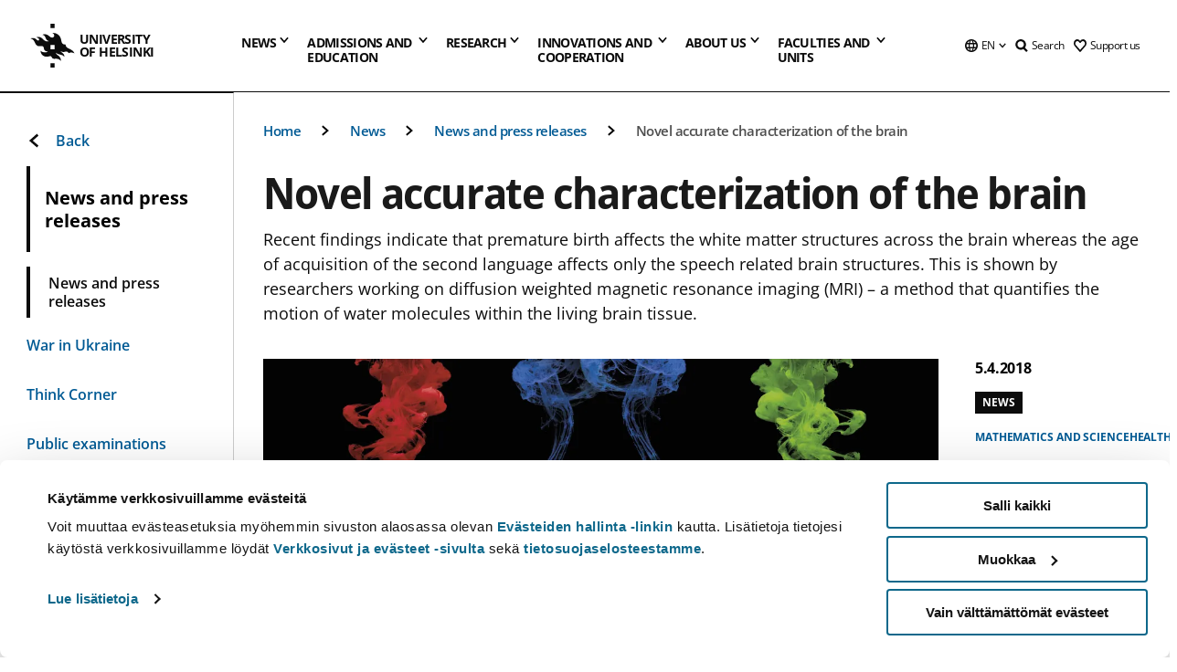

--- FILE ---
content_type: application/javascript
request_url: https://www.helsinki.fi/themes/custom/helsingin_yliopisto/dist/js/hy-handle-gtm-delay.min.js?v=1.x
body_size: 240
content:
!function(){"use strict";let t=null;function e(t){n(),t.currentTarget.removeEventListener(t.type,e)}function n(){if(window.gtmDidInit)return clearTimeout(t),!1;window.gtmDidInit=!0;const e=document.createElement("script");e.type="text/javascript",e.async=!0,e.setAttribute("fetchpriority","low"),e.onload=()=>{dataLayer.push({event:"gtm.js","gtm.start":(new Date).getTime(),"gtm.uniqueEventId":0})},e.src="https://www.googletagmanager.com/gtm.js?id=GTM-5PMSGQ",document.head.appendChild(e)}document.addEventListener("DOMContentLoaded",(()=>{t=setTimeout((()=>n()),3500)})),document.addEventListener("scroll",e),document.addEventListener("mousemove",e),document.addEventListener("touchstart",e)}();